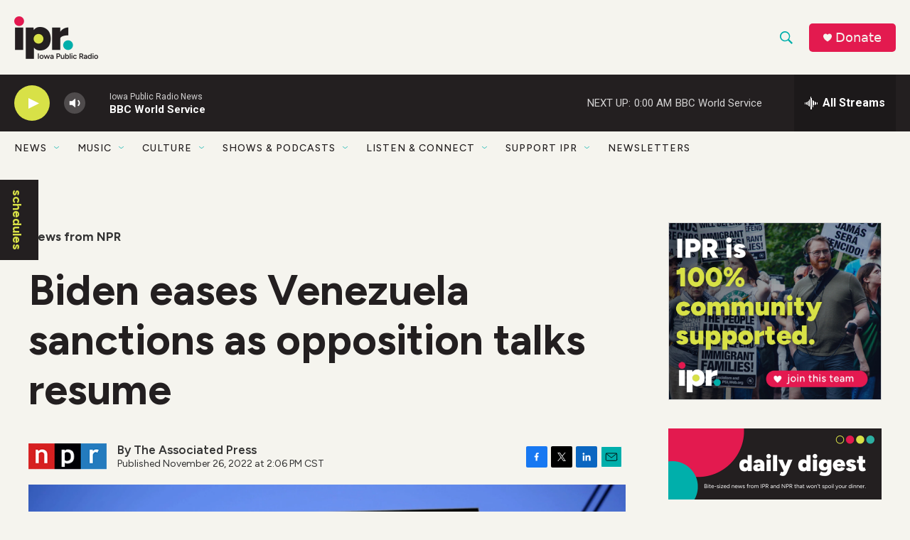

--- FILE ---
content_type: text/html; charset=utf-8
request_url: https://www.google.com/recaptcha/api2/aframe
body_size: 181
content:
<!DOCTYPE HTML><html><head><meta http-equiv="content-type" content="text/html; charset=UTF-8"></head><body><script nonce="nS57ojM3DyVwy4Jt70gaeg">/** Anti-fraud and anti-abuse applications only. See google.com/recaptcha */ try{var clients={'sodar':'https://pagead2.googlesyndication.com/pagead/sodar?'};window.addEventListener("message",function(a){try{if(a.source===window.parent){var b=JSON.parse(a.data);var c=clients[b['id']];if(c){var d=document.createElement('img');d.src=c+b['params']+'&rc='+(localStorage.getItem("rc::a")?sessionStorage.getItem("rc::b"):"");window.document.body.appendChild(d);sessionStorage.setItem("rc::e",parseInt(sessionStorage.getItem("rc::e")||0)+1);localStorage.setItem("rc::h",'1769233595973');}}}catch(b){}});window.parent.postMessage("_grecaptcha_ready", "*");}catch(b){}</script></body></html>